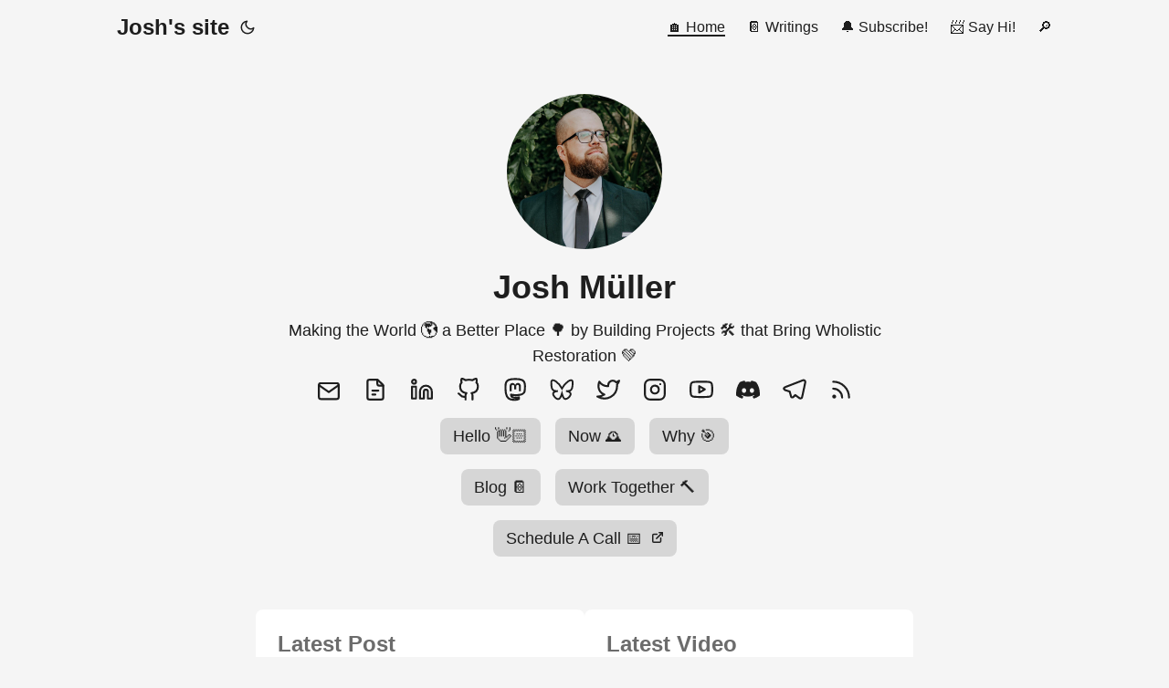

--- FILE ---
content_type: text/html;charset=UTF-8
request_url: https://joshmuller.ca/
body_size: 5218
content:
<!DOCTYPE html><html lang="en" dir="auto" data-theme="light"><head>
	<meta name="generator" content="Hugo 0.152.2"><meta charset="utf-8">
<meta http-equiv="X-UA-Compatible" content="IE=edge">
<meta name="viewport" content="width=device-width, initial-scale=1, shrink-to-fit=no">
<meta name="robots" content="index, follow">
<title>Josh's site</title>

<meta name="description" content="Personal Website of Josh Müller — Technologist | Leader | Regenerative Systems Designer">
<meta name="author" content="Josh Müller">
<link rel="canonical" href="https://joshmuller.ca/">
<link crossorigin="anonymous" href="/assets/css/stylesheet.b05adcfbca4eee18dca51648eaababaec7e7bf3b5ba4b3b755daedc216721158.css" integrity="sha256-sFrc+8pO7hjcpRZI6qurrsfnvztbpLO3VdrtwhZyEVg=" rel="preload stylesheet" as="style">
<link rel="icon" href="https://joshmuller.ca/favicon.ico">
<link rel="icon" type="image/png" sizes="16x16" href="https://joshmuller.ca/favicon-16x16.png">
<link rel="icon" type="image/png" sizes="32x32" href="https://joshmuller.ca/favicon-32x32.png">
<link rel="apple-touch-icon" href="https://joshmuller.ca/apple-touch-icon.png">
<link rel="mask-icon" href="https://joshmuller.ca/safari-pinned-tab.svg">
<meta name="theme-color" content="#2e2e33">
<meta name="msapplication-TileColor" content="#2e2e33">
<link rel="alternate" type="application/rss+xml" href="https://joshmuller.ca/index.xml" title="rss">
<link rel="alternate" type="application/json" href="https://joshmuller.ca/index.json" title="json">
<link rel="alternate" hreflang="en" href="https://joshmuller.ca/">
<link rel="alternate" hreflang="es" href="https://joshmuller.ca/es/">
<noscript>
    <style>
        #theme-toggle,
        .top-link {
            display: none;
        }

    </style>
    <style>
        @media (prefers-color-scheme: dark) {
            :root {
                --theme: rgb(29, 30, 32);
                --entry: rgb(46, 46, 51);
                --primary: rgb(218, 218, 219);
                --secondary: rgb(155, 156, 157);
                --tertiary: rgb(65, 66, 68);
                --content: rgb(196, 196, 197);
                --code-block-bg: rgb(46, 46, 51);
                --code-bg: rgb(55, 56, 62);
                --border: rgb(51, 51, 51);
                color-scheme: dark;
            }

            .list {
                background: var(--theme);
            }

            .toc {
                background: var(--entry);
            }
        }

        @media (prefers-color-scheme: light) {
            .list::-webkit-scrollbar-thumb {
                border-color: var(--code-bg);
            }
        }

    </style>
</noscript>
<meta property="og:url" content="https://joshmuller.ca/">
  <meta property="og:site_name" content="Josh's site">
  <meta property="og:title" content="Josh's site">
  <meta property="og:description" content="Personal Website of Josh Müller — Technologist | Leader | Regenerative Systems Designer">
  <meta property="og:locale" content="en">
  <meta property="og:type" content="website">
      <meta property="og:image" content="https://joshmuller.ca/profile.jpg">
<meta name="twitter:card" content="summary_large_image">
<meta name="twitter:image" content="https://joshmuller.ca/profile.jpg">
<meta name="twitter:title" content="Josh's site">
<meta name="twitter:description" content="Personal Website of Josh Müller — Technologist | Leader | Regenerative Systems Designer">

<script type="application/ld+json">
{
  "@context": "https://schema.org",
  "@type": "Organization",
  "name": "Josh's site",
  "url": "https://joshmuller.ca/",
  "description": "Personal Website of Josh Müller — Technologist | Leader | Regenerative Systems Designer",
  "logo": "https://joshmuller.ca/favicon.ico",
  "sameAs": [
      "https://joshmuller.ca/say-hi", "https://resume.joshmuller.ca", "https://www.linkedin.com/in/thejoshmuller/", "https://github.com/theJoshMuller", "https://mas.to/@theJoshMuller", "https://bsky.app/profile/thejoshmuller.bsky.social", "https://twitter.com/thejoshmuller", "https://instagram.com/theJoshMuller", "https://youtube.com/@joshmuller", "https://discordapp.com/users/thejoshmuller", "https://t.me/theJoshMuller", "https://joshmuller.ca/feed"
  ]
}
</script>
</head>
<body class="list" id="top">
    


<header class="header">
    <nav class="nav">
        <div class="logo">
            <a href="https://joshmuller.ca/" accesskey="h" title="Josh's site (Alt + H)">Josh's site</a>
            <div class="logo-switches">
                <button id="theme-toggle" accesskey="t" title="(Alt + T)">
                    <svg id="moon" xmlns="http://www.w3.org/2000/svg" width="24" height="18" viewBox="0 0 24 24" fill="none" stroke="currentColor" stroke-width="2" stroke-linecap="round" stroke-linejoin="round">
                        <path d="M21 12.79A9 9 0 1 1 11.21 3 7 7 0 0 0 21 12.79z"></path>
                    </svg>
                    <svg id="sun" xmlns="http://www.w3.org/2000/svg" width="24" height="18" viewBox="0 0 24 24" fill="none" stroke="currentColor" stroke-width="2" stroke-linecap="round" stroke-linejoin="round">
                        <circle cx="12" cy="12" r="5"></circle>
                        <line x1="12" y1="1" x2="12" y2="3"></line>
                        <line x1="12" y1="21" x2="12" y2="23"></line>
                        <line x1="4.22" y1="4.22" x2="5.64" y2="5.64"></line>
                        <line x1="18.36" y1="18.36" x2="19.78" y2="19.78"></line>
                        <line x1="1" y1="12" x2="3" y2="12"></line>
                        <line x1="21" y1="12" x2="23" y2="12"></line>
                        <line x1="4.22" y1="19.78" x2="5.64" y2="18.36"></line>
                        <line x1="18.36" y1="5.64" x2="19.78" y2="4.22"></line>
                    </svg>
                </button>

            
            </div>
        </div>
        <ul id="menu">
            <li>
                <a href="https://joshmuller.ca/" title="🏠 Home">
                    <span class="active">🏠 Home</span>
                </a>
            </li>
            <li>
                <a href="https://joshmuller.ca/writings" title="📔 Writings">
                    <span>📔 Writings</span>
                </a>
            </li>
            <li>
                <a href="https://joshmuller.ca/subscribe" title="🔔 Subscribe!">
                    <span>🔔 Subscribe!</span>
                </a>
            </li>
            <li>
                <a href="https://joshmuller.ca/say-hi" title="📨 Say Hi!">
                    <span>📨 Say Hi!</span>
                </a>
            </li>
            <li>
                <a href="https://joshmuller.ca/search" title="🔎">
                    <span>🔎</span>
                </a>
            </li>
        </ul>
    </nav>
</header>
<main class="main"><div class="profile">
    <div class="profile_inner">
        <img draggable="false" src="https://joshmuller.ca/profile.jpg" alt="Josh Müller" title="Josh Müller" height="170" width="170">
        <h1>Josh Müller</h1>
        <span>Making the World 🌎 a Better Place 🌳 by Building Projects 🛠️ that Bring Wholistic Restoration 💚</span><div class="social-icons">
    <a href="https://joshmuller.ca/say-hi" target="_blank" rel="noopener noreferrer me" title="Email">
        <svg xmlns="http://www.w3.org/2000/svg" viewBox="0 0 24 21" fill="none" stroke="currentColor" stroke-width="2" stroke-linecap="round" stroke-linejoin="round">
    <path d="M4 4h16c1.1 0 2 .9 2 2v12c0 1.1-.9 2-2 2H4c-1.1 0-2-.9-2-2V6c0-1.1.9-2 2-2z"></path>
    <polyline points="22,6 12,13 2,6"></polyline>
</svg>
    </a>
    <a href="https://resume.joshmuller.ca" target="_blank" rel="noopener noreferrer me" title="CV">
        <svg xmlns="http://www.w3.org/2000/svg" viewBox="0 0 24 24" fill="none" stroke="currentColor" stroke-width="2" stroke-linecap="round" stroke-linejoin="round">
    <path d="M4 4v16a2 2 0 0 0 2 2h12a2 2 0 0 0 2-2V8.342a2 2 0 0 0-.602-1.43l-4.44-4.342A2 2 0 0 0 13.56 2H6a2 2 0 0 0-2 2z"></path>
    <path d="M9 13h6"></path>
    <path d="M9 17h3"></path>
    <path d="M14 2v4a2 2 0 0 0 2 2h4"></path>
</svg>
    </a>
    <a href="https://www.linkedin.com/in/thejoshmuller/" target="_blank" rel="noopener noreferrer me" title="Linkedin">
        <svg xmlns="http://www.w3.org/2000/svg" viewBox="0 0 24 24" fill="none" stroke="currentColor" stroke-width="2" stroke-linecap="round" stroke-linejoin="round">
    <path d="M16 8a6 6 0 0 1 6 6v7h-4v-7a2 2 0 0 0-2-2 2 2 0 0 0-2 2v7h-4v-7a6 6 0 0 1 6-6z"></path>
    <rect x="2" y="9" width="4" height="12"></rect>
    <circle cx="4" cy="4" r="2"></circle>
</svg>
    </a>
    <a href="https://github.com/theJoshMuller" target="_blank" rel="noopener noreferrer me" title="Github">
        <svg xmlns="http://www.w3.org/2000/svg" viewBox="0 0 24 24" fill="none" stroke="currentColor" stroke-width="2" stroke-linecap="round" stroke-linejoin="round">
    <path d="M9 19c-5 1.5-5-2.5-7-3m14 6v-3.87a3.37 3.37 0 0 0-.94-2.61c3.14-.35 6.44-1.54 6.44-7A5.44 5.44 0 0 0 20 4.77 5.07 5.07 0 0 0 19.91 1S18.73.65 16 2.48a13.38 13.38 0 0 0-7 0C6.27.65 5.09 1 5.09 1A5.07 5.07 0 0 0 5 4.77a5.44 5.44 0 0 0-1.5 3.78c0 5.42 3.3 6.61 6.44 7A3.37 3.37 0 0 0 9 18.13V22">
    </path>
</svg>
    </a>
    <a href="https://mas.to/@theJoshMuller" target="_blank" rel="noopener noreferrer me" title="Mastodon">
        <svg xmlns="http://www.w3.org/2000/svg" viewBox="0 0 24 24" fill="none" stroke="currentColor" stroke-width="2" stroke-linecap="round" stroke-linejoin="round">
    <path d="M21.58 13.913c-.29 1.469-2.592 3.121-5.238 3.396-1.379.184-2.737.368-4.185.276-2.368-.092-4.237-.551-4.237-.551 0 .184.014.459.043.643.308 2.294 2.317 2.478 4.22 2.57 1.922 0 3.633-.46 3.633-.46l.079 1.653s-1.344.734-3.738.918c-1.32.091-2.96-.092-4.869-.551-4.14-1.102-4.853-5.507-4.961-10.005-.034-1.285-.013-2.57-.013-3.58 0-4.589 3-5.966 3-5.966 1.513-.734 4.11-1.01 6.808-1.01h.067c2.699 0 5.296.276 6.81 1.01 0 0 3 1.377 3 5.967 0 0 .037 3.304-.419 5.69" stroke="currentColor"></path>
    <path d="M17.832 8.633v5h-1.978V8.78c0-1.023-.43-1.542-1.29-1.542-.95 0-1.427.616-1.427 1.834v2.655H11.17V9.072c0-1.218-.476-1.834-1.427-1.834-.86 0-1.29.52-1.29 1.542v4.852H6.475V8.633c0-1.022.26-1.834.782-2.434.538-.6 1.243-.909 2.118-.909 1.012 0 1.779.39 2.286 1.169l.492.827.493-.827c.507-.78 1.274-1.169 2.286-1.169.875 0 1.58.308 2.118.909.522.6.782 1.412.782 2.434" fill="currentColor" stroke="none"></path>
</svg>
    </a>
    <a href="https://bsky.app/profile/thejoshmuller.bsky.social" target="_blank" rel="noopener noreferrer me" title="Bluesky">
        <svg xmlns="http://www.w3.org/2000/svg" viewBox="-25 0 400 320" fill="none" stroke="currentColor" stroke-width="30">
    <path d="M180 141.964C163.699 110.262 119.308 51.1817 78.0347 22.044C38.4971 -5.86834 23.414 -1.03207 13.526 3.43594C2.08093 8.60755 0 26.1785 0 36.5164C0 46.8542 5.66748 121.272 9.36416 133.694C21.5786 174.738 65.0603 188.607 105.104 184.156C107.151 183.852 109.227 183.572 111.329 183.312C109.267 183.642 107.19 183.924 105.104 184.156C46.4204 192.847 -5.69621 214.233 62.6582 290.33C137.848 368.18 165.705 273.637 180 225.702C194.295 273.637 210.76 364.771 295.995 290.33C360 225.702 313.58 192.85 254.896 184.158C252.81 183.926 250.733 183.645 248.671 183.315C250.773 183.574 252.849 183.855 254.896 184.158C294.94 188.61 338.421 174.74 350.636 133.697C354.333 121.275 360 46.8568 360 36.519C360 26.1811 357.919 8.61012 346.474 3.43851C336.586 -1.02949 321.503 -5.86576 281.965 22.0466C240.692 51.1843 196.301 110.262 180 141.964Z"></path>
</svg>
    </a>
    <a href="https://twitter.com/thejoshmuller" target="_blank" rel="noopener noreferrer me" title="Twitter">
        <svg xmlns="http://www.w3.org/2000/svg" viewBox="0 0 24 24" fill="none" stroke="currentColor" stroke-width="2" stroke-linecap="round" stroke-linejoin="round">
    <path d="M23 3a10.9 10.9 0 0 1-3.14 1.53 4.48 4.48 0 0 0-7.86 3v1A10.66 10.66 0 0 1 3 4s-4 9 5 13a11.64 11.64 0 0 1-7 2c9 5 20 0 20-11.5a4.5 4.5 0 0 0-.08-.83A7.72 7.72 0 0 0 23 3z">
    </path>
</svg>
    </a>
    <a href="https://instagram.com/theJoshMuller" target="_blank" rel="noopener noreferrer me" title="Instagram">
        <svg xmlns="http://www.w3.org/2000/svg" viewBox="0 0 24 24" fill="none" stroke="currentColor" stroke-width="2" stroke-linecap="round" stroke-linejoin="round">
    <rect x="2" y="2" width="20" height="20" rx="5" ry="5"></rect>
    <path d="M16 11.37A4 4 0 1 1 12.63 8 4 4 0 0 1 16 11.37z"></path>
    <line x1="17.5" y1="6.5" x2="17.5" y2="6.5"></line>
</svg>
    </a>
    <a href="https://youtube.com/@joshmuller" target="_blank" rel="noopener noreferrer me" title="Youtube">
        <svg xmlns="http://www.w3.org/2000/svg" viewBox="0 0 24 24" fill="none" stroke="currentColor" stroke-width="2" stroke-linecap="round" stroke-linejoin="round">
    <path d="M22.54 6.42a2.78 2.78 0 0 0-1.94-2C18.88 4 12 4 12 4s-6.88 0-8.6.46a2.78 2.78 0 0 0-1.94 2A29 29 0 0 0 1 11.75a29 29 0 0 0 .46 5.33A2.78 2.78 0 0 0 3.4 19c1.72.46 8.6.46 8.6.46s6.88 0 8.6-.46a2.78 2.78 0 0 0 1.94-2 29 29 0 0 0 .46-5.25 29 29 0 0 0-.46-5.33z">
    </path>
    <polygon points="9.75 15.02 15.5 11.75 9.75 8.48 9.75 15.02"></polygon>
</svg>
    </a>
    <a href="https://discordapp.com/users/thejoshmuller" target="_blank" rel="noopener noreferrer me" title="Discord">
        <svg xmlns="http://www.w3.org/2000/svg" viewBox="0 0 127.14 96.36" fill="currentColor" stroke="none" stroke-width="2" stroke-linecap="round" stroke-linejoin="round">
    <path d="M107.7,8.07A105.15,105.15,0,0,0,81.47,0a72.06,72.06,0,0,0-3.36,6.83A97.68,97.68,0,0,0,49,6.83,72.37,72.37,0,0,0,45.64,0,105.89,105.89,0,0,0,19.39,8.09C2.79,32.65-1.71,56.6.54,80.21h0A105.73,105.73,0,0,0,32.71,96.36,77.7,77.7,0,0,0,39.6,85.25a68.42,68.42,0,0,1-10.85-5.18c.91-.66,1.8-1.34,2.66-2a75.57,75.57,0,0,0,64.32,0c.87.71,1.76,1.39,2.66,2a68.68,68.68,0,0,1-10.87,5.19,77,77,0,0,0,6.89,11.1A105.25,105.25,0,0,0,126.6,80.22h0C129.24,52.84,122.09,29.11,107.7,8.07ZM42.45,65.69C36.18,65.69,31,60,31,53s5-12.74,11.43-12.74S54,46,53.89,53,48.84,65.69,42.45,65.69Zm42.24,0C78.41,65.69,73.25,60,73.25,53s5-12.74,11.44-12.74S96.23,46,96.12,53,91.08,65.69,84.69,65.69Z"></path>
</svg>
    </a>
    <a href="https://t.me/theJoshMuller" target="_blank" rel="noopener noreferrer me" title="Telegram">
        <svg xmlns="http://www.w3.org/2000/svg" viewBox="0 0 24 24" fill="none" stroke="currentColor" stroke-width="2" stroke-linecap="round" stroke-linejoin="round">
    <path d="M21.198 2.433a2.242 2.242 0 0 0-1.022.215l-8.609 3.33c-2.068.8-4.133 1.598-5.724 2.21a405.15 405.15 0 0 1-2.849 1.09c-.42.147-.99.332-1.473.901-.728.968.193 1.798.919 2.286 1.61.516 3.275 1.009 4.654 1.472.509 1.793.997 3.592 1.48 5.388.16.36.506.494.864.498l-.002.018s.281.028.555-.038a2.1 2.1 0 0 0 .933-.517c.345-.324 1.28-1.244 1.811-1.764l3.999 2.952.032.018s.442.311 1.09.355c.324.022.75-.04 1.116-.308.37-.27.613-.702.728-1.196.342-1.492 2.61-12.285 2.997-14.072l-.01.042c.27-1.006.17-1.928-.455-2.474a1.654 1.654 0 0 0-1.034-.407z"></path>
</svg>
    </a>
    <a href="https://joshmuller.ca/feed" target="_blank" rel="noopener noreferrer me" title="Rss">
        <svg xmlns="http://www.w3.org/2000/svg" viewBox="0 0 24 24" fill="none" stroke="currentColor" stroke-width="2" stroke-linecap="round" stroke-linejoin="round">
    <path d="M4 11a9 9 0 0 1 9 9"></path>
    <path d="M4 4a16 16 0 0 1 16 16"></path>
    <circle cx="5" cy="19" r="1"></circle>
</svg>
    </a>
</div>

        <div class="buttons">
            <a class="button" href="/hello" rel="noopener" title="Hello 👋🏻">
                <span class="button-inner">
                    Hello 👋🏻
                </span>
            </a>
            <a class="button" href="/now" rel="noopener" title="Now 🕰️">
                <span class="button-inner">
                    Now 🕰️
                </span>
            </a>
            <a class="button" href="/why" rel="noopener" title="Why 🎯">
                <span class="button-inner">
                    Why 🎯
                </span>
            </a>
            <a class="button" href="/writings" rel="noopener" title="Blog 📔">
                <span class="button-inner">
                    Blog 📔
                </span>
            </a>
            <a class="button" href="/work" rel="noopener" title="Work Together 🔨">
                <span class="button-inner">
                    Work Together 🔨
                </span>
            </a>
            <a class="button" href="https://joshmuller.ca/cal" rel="noopener" title="Schedule A Call 📅">
                <span class="button-inner">
                    Schedule A Call 📅&nbsp;
                    <svg fill="none" shape-rendering="geometricPrecision" stroke="currentColor" stroke-linecap="round" stroke-linejoin="round" stroke-width="2.5" viewBox="0 0 24 24" height="14" width="14">
                        <path d="M18 13v6a2 2 0 01-2 2H5a2 2 0 01-2-2V8a2 2 0 012-2h6"></path>
                        <path d="M15 3h6v6"></path>
                        <path d="M10 14L21 3"></path>
                    </svg>
                </span>
            </a>
        </div>
    </div>
</div>

    <div class="home-columns">
        <div class="home-columns-inner">
            <div class="home-column">
                <h2 class="home-column-title">Latest Post</h2>
<div class="latest-post">
    <a href="https://joshmuller.ca/writings/2025/restoring-together/" class="latest-post-link">
    <h3 class="latest-post-title">
        Restoring Together
    </h3>
            <div class="latest-post-image">
                <img loading="lazy" src="https://joshmuller.ca/img/2025/restoring-together.jpg" alt="📸: Our Wedding, Dec. 8, 2024">
            </div>
    
    <p class="latest-post-summary">As we’re in the Christmas season, and as 2025 comes to a close, I’ve found...
    </p>
    <div class="latest-post-meta">
        <time datetime="2025-12-24 11:05:59 -0500 -0500">December 24, 2025</time>
        <span class="reading-time"> · 2 min read</span>
    </div>
    </a>
</div>
            </div>
            <div class="home-column">
                <h2 class="home-column-title">Latest Video</h2>

<div class="latest-video">
    <div class="video-container">
            <iframe src="https://www.youtube.com/embed/1Ijcsk9BgY8" title="Josh Müller" frameborder="0" allow="accelerometer; autoplay; clipboard-write; encrypted-media; gyroscope; picture-in-picture" allowfullscreen="">
            </iframe>
            <div class="video-title">Josh Müller</div>
                <div class="video-date">May 31, 2015</div>
    </div>
    <div class="video-link">
        <a href="https://youtube.com/@joshmuller" target="_blank" rel="noopener">
            Watch more videos →
        </a>
    </div>
</div>
            </div>
        </div>
    </div>
    </main>
    
<footer class="footer">
        <span>© 2026 <a href="https://joshmuller.ca/">Josh's site</a></span> · 

    <span>
        Powered by
        <a href="https://gohugo.io/" rel="noopener noreferrer" target="_blank">Hugo</a> &amp;
        <a href="https://github.com/adityatelange/hugo-PaperMod/" rel="noopener" target="_blank">PaperMod</a>
    </span>
</footer>
<a href="#top" aria-label="go to top" title="Go to Top (Alt + G)" class="top-link" id="top-link" accesskey="g">
    <svg xmlns="http://www.w3.org/2000/svg" viewBox="0 0 12 6" fill="currentColor">
        <path d="M12 6H0l6-6z"></path>
    </svg>
</a>







</body></html>